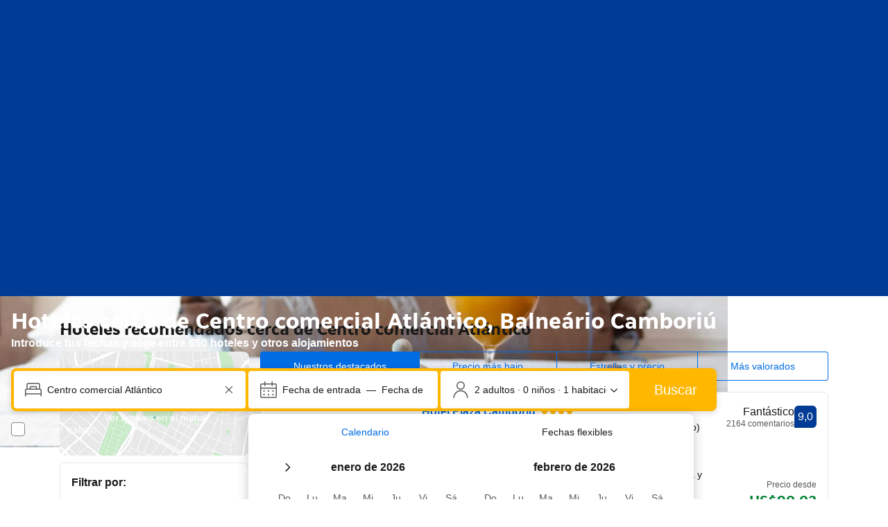

--- FILE ---
content_type: text/html; charset=UTF-8
request_url: https://www.booking.com/landmark/br/shopping-atlantico.es.html
body_size: 1820
content:
<!DOCTYPE html>
<html lang="en">
<head>
    <meta charset="utf-8">
    <meta name="viewport" content="width=device-width, initial-scale=1">
    <title></title>
    <style>
        body {
            font-family: "Arial";
        }
    </style>
    <script type="text/javascript">
    window.awsWafCookieDomainList = ['booking.com'];
    window.gokuProps = {
"key":"AQIDAHjcYu/GjX+QlghicBgQ/7bFaQZ+m5FKCMDnO+vTbNg96AH8rhIMJ+z/0ZlnwNGCUsFTAAAAfjB8BgkqhkiG9w0BBwagbzBtAgEAMGgGCSqGSIb3DQEHATAeBglghkgBZQMEAS4wEQQM0xF1depSHZO07bzbAgEQgDtkDWjfu/iA1FFovrm1DbICsUAV04yfVyp7MT61DYp7EWM6jDnLUg9RkBp27QieKrX3EpH4gWzcP8WQoA==",
          "iv":"D5490wFWmgAAARn1",
          "context":"yMnqvBI0e3x8QGB87Abx9ws95vOsWqyusXYLIXgw7Tj8Gx6ZHtWqG6Lh5dJsFyTG2y0EF7axh61MQGWCWos9YRXe2cn0/jlpBFC4jr4MCOm5rGuI6q9O4kd5B2YvdwkkiH1cuHVCegpogqUm2AuakpqOCgwev2AJM0y0OLmf7MgzyrR6HFjomXyr92iZ9zIROah7PsCaQoLhCabSYRFKdbTfdtl0cIRSCBoWz/4a6FHal3tqOBF4DVnFifLYZdmZpxBl2V8TmXrzhn30Al65Y8Ihp9+AaavCOOxUBU5j2TzvuyvSHXURGVuYE2tjR5jvjYuJfe2qPsIcK3j2TrISq4mt8teJkF6GN3Rs1akrxWWDI05mlE/soA=="
};
    </script>
    <script src="https://d8c14d4960ca.337f8b16.us-east-2.token.awswaf.com/d8c14d4960ca/a18a4859af9c/f81f84a03d17/challenge.js"></script>
</head>
<body>
    <div id="challenge-container"></div>
    <script type="text/javascript">
        AwsWafIntegration.saveReferrer();
        AwsWafIntegration.checkForceRefresh().then((forceRefresh) => {
            if (forceRefresh) {
                AwsWafIntegration.forceRefreshToken().then(() => {
                    window.location.reload(true);
                });
            } else {
                AwsWafIntegration.getToken().then(() => {
                    window.location.reload(true);
                });
            }
        });
    </script>
    <noscript>
        <h1>JavaScript is disabled</h1>
        In order to continue, we need to verify that you're not a robot.
        This requires JavaScript. Enable JavaScript and then reload the page.
    </noscript>
</body>
</html>

--- FILE ---
content_type: text/javascript
request_url: https://cf.bstatic.com/psb/capla/static/js/13b1f827.8b5b1133.chunk.js
body_size: 3862
content:
"use strict";(self["b-lp-web-mfe__LOADABLE_LOADED_CHUNKS__"]=self["b-lp-web-mfe__LOADABLE_LOADED_CHUNKS__"]||[]).push([["13b1f827"],{"2986cc9f":(e,t,o)=>{o.r(t),o.d(t,{default:()=>F});var n=o("ead71eb0"),s=o("28dbd132");function i(e,t,o,n){return new(o||(o=Promise))((function(s,i){function a(e){try{c(n.next(e))}catch(t){i(t)}}function r(e){try{c(n.throw(e))}catch(t){i(t)}}function c(e){var t;e.done?s(e.value):(t=e.value,t instanceof o?t:new o((function(e){e(t)}))).then(a,r)}c((n=n.apply(e,t||[])).next())}))}Object.create;Object.create;"function"===typeof SuppressedError&&SuppressedError;var a;!function(e){e.EXTRANET="extranet",e.APP="app"}(a||(a={}));class r{constructor(e){this.BEACON_SIZE_LIMIT=65536,this.config=e,this.headers=this.config.API.HEADERS}get(e,t){return new Promise(((o,n)=>i(this,void 0,void 0,(function*(){try{const n=yield fetch(e,{method:"GET",headers:(null===t||void 0===t?void 0:t.withHeaders)?this.headers:void 0,credentials:!1===(null===t||void 0===t?void 0:t.withCredentials)?"omit":"include"}),s=yield n.text();o(s?JSON.parse(s):null)}catch(s){return n(s)}}))))}post(e,t,o){return new Promise(((n,s)=>i(this,void 0,void 0,(function*(){try{const s=yield fetch(e,{method:"POST",headers:(null===o||void 0===o?void 0:o.withHeaders)?this.headers:void 0,credentials:!1===(null===o||void 0===o?void 0:o.withCredentials)?"omit":"include",body:JSON.stringify(t)}),i=yield s.text();n(i?JSON.parse(i):null)}catch(i){return s(i)}}))))}sendBeacon(e,t){return new Promise(((o,n)=>{try{if(!navigator.sendBeacon)return this.post(e,t).then(o).catch(n);let s;if(t){const i=JSON.stringify(t);if(s=new Blob([i],{type:"application/json"}),s.size>this.BEACON_SIZE_LIMIT)return this.post(e,t).then(o).catch(n)}else s="";if(!navigator.sendBeacon(e,s))return this.post(e,t).then(o).catch(n);o({success:!0,method:"sendBeacon"})}catch(s){n(s)}}))}}var c=new class{init(e){this.client=new r(e)}get(e){return i(this,void 0,void 0,(function*(){return this.client.get(e)}))}post(e){return i(this,arguments,void 0,(function(e){var t=this;let o=arguments.length>1&&void 0!==arguments[1]?arguments[1]:{},n=arguments.length>2&&void 0!==arguments[2]?arguments[2]:{};return function*(){return t.client.post(e,o,n)}()}))}sendBeacon(e){return i(this,arguments,void 0,(function(e){var t=this;let o=arguments.length>1&&void 0!==arguments[1]?arguments[1]:{};return function*(){return t.client.sendBeacon(e,o)}()}))}};const l=e=>{var t=void 0;e.platform||(e.platform=""),e.platform=e.platform.toLowerCase(),"mdot"==e.platform&&(t=2),"ddot"!=e.platform&&"www"!=e.platform||(t=1);return{"Content-Type":"application/json","X-Booking-Platform":e.platform,"X-Booking-SiteType-Id":t,"X-Booking-Pageview-Id":e.pageviewId,"X-Booking-Session-Id":e.sessionId,"X-Booking-ET-Seed":e.etSeed,"X-Booking-AID":e.aid,"X-Booking-Label":e.label,"X-Booking-CSRF":e.csrfToken,"X-Booking-Language-Code":e.lang}},d=e=>{const t=(e=>{const{domain:t,isDev:o,hostname:n}=e;return n||(t===a.EXTRANET?o?"admin.dqs.booking.com":"admin.booking.com":o?"app.dqs.booking.com":"www.booking.com")})(e),o=((e,t)=>{var o;if(e===a.EXTRANET)return`/fresa/extranet/c360/track?${new URLSearchParams({hotel_id:(null===(o=null===t||void 0===t?void 0:t.hotelId)||void 0===o?void 0:o.toString())||"",lang:(null===t||void 0===t?void 0:t.lang)||"",ses:(null===t||void 0===t?void 0:t.sessionId)||""}).toString()}`;return"/c360/v1/track"})(e.domain,e);return`https://${t}${o}`};class u{constructor(e,t,o){this.batchSize=e,this.queueLimit=t,this.queue=[],this.timeoutId=null,this.sendBatchFn=o}enqueue(e){this.queue.push(e),this.queue.length>=this.batchSize?this.flush():1!==this.queue.length||this.timeoutId||(this.timeoutId=setTimeout((()=>{this.processQueue()}),this.queueLimit))}flush(e){clearTimeout(this.timeoutId),this.processQueue(e)}processQueue(e){let t=[];t=this.queue.length>=this.queueLimit?this.queue.splice(0):this.queue.splice(0,this.batchSize),this.sendBatchFn(t),this.queue.length>0?this.processQueue():this.timeoutId=null}}var p=new class{constructor(){this.C360_INTERNAL_API_DQS="https://c360.dqs.booking.com/v1/c360/multitrack",this.C360_PUBLIC_API_PROD="https://c360.booking.com/v1/c360/multitrack/",this.trackExperimentCustomGoal=e=>{e&&Array.isArray(e)&&e.forEach((e=>{e&&"undefined"!==typeof e.status&&(0,s.trackCustomGoal)(this.expTag,1===e.status?1:2)}))},this.trackBatch=e=>i(this,void 0,void 0,(function*(){this.track({events:e.map((e=>function(e,t,o){const n={local:{currency:t.currency,language:t.language},page:{},web:{}};"undefined"!=typeof window&&"undefined"!=typeof document&&(n.page={page_referrer:document.referrer,page_url:window.location.href,page_title:document.title},n.web={browser_language:window.navigator.language});const s={tracker_name:"C360ReactTracker",tracker_type:"Client",tracker_version:"0.1.0"};return o&&(s.tracker_version="0.1.1"),t.enableBeacon&&(s.tracker_version="0.1.2"),Object.assign(Object.assign({},e),{context:n,tracker:s})}(e,this.c360Config,!0)))})}))}init(e){this.c360Config=(e=>{const t=d(e);return{IS_DEV:Boolean(e.isDev),API:{HEADERS:l(e)},TRACK_BASE_URL:t,domain:e.domain||a.APP,language:e.lang,currency:e.currency,enableBeacon:e.enableBeacon}})(e),this.httpClient=c,this.c360url=this.c360Config.TRACK_BASE_URL,this.props=e,this.batchQueue=this.batchQueue||new u(10,1e3,this.trackBatch),this.enableBeacon=e.enableBeacon||!1;try{this.expTag=s.exp`GfCDATBbbObSARVVRGHSOC`}catch(t){}c.init(this.c360Config)}track(e){return i(this,void 0,void 0,(function*(){var t;if(this.enableBeacon)return void this.httpClient.sendBeacon(this.c360url,e).catch((e=>{this.props.onErrorCallback&&this.props.onErrorCallback(new Error(e))}));const o=(null!==(t=this.c360Config.domain)&&void 0!==t?t:a.APP)===a.APP,n=o&&this.expTag?(0,s.trackExperiment)(this.expTag):0,i=1===n?this.c360Config.IS_DEV?this.C360_INTERNAL_API_DQS:this.C360_PUBLIC_API_PROD:this.c360url;this.httpClient.post(i,e,{withHeaders:!0}).then((e=>{var t;if(o)if(0===n)this.trackExperimentCustomGoal(e);else if(1===n){const o=null!==(t=null===e||void 0===e?void 0:e.responses)&&void 0!==t?t:e;this.trackExperimentCustomGoal(o)}})).catch((e=>{this.props.onErrorCallback&&this.props.onErrorCallback(new Error(e)),o&&(0,s.trackCustomGoal)(this.expTag,3)}))}))}sendEvent(e,t){return i(this,void 0,void 0,(function*(){this.batchQueue.enqueue(e),t&&this.batchQueue.flush()}))}},h=o("16df0bcd"),m=o("dc6d28ff"),g=o("239beb17");const f=()=>(0,m.getRequestContext)().getBPlatformEnvironment&&("dev"===(0,m.getRequestContext)().getBPlatformEnvironment()||!(0,m.getRequestContext)().getBPlatformEnvironment());var _=o("752ada83");let v=!1;const E=g.feature`BPHAfffVBEQNPBBTZVFaYbTZWKNeHT`,C=()=>{if(!f()&&(!(0,m.getRequestContext)().getBPlatformEnvironment||"dqs"!==(0,m.getRequestContext)().getBPlatformEnvironment())&&!(0,g.isFeatureRunning)(E))return;const e=(0,_.C2)();let t=(0,m.getRequestContext)().getSiteType();if(f()&&void 0===t&&(t=h.N.WWW),"UNKNOWN"===e.pageType||void 0===t)return;const o=T(e.pageType,t);if(null==o||0===o.length)return;const n=[];null===o||void 0===o||o.forEach((e=>{var t;let o=!1;null===(t=e.selectors)||void 0===t||t.forEach((e=>{null!==document.querySelector(e)&&(o=!0)}));const s={name:e.name,is_present:o};n.push(s)})),b({components:n,page_type:e.pageType,user_type:R()})},b=e=>{let{...t}=e;(()=>{if("undefined"===typeof window||v)return;const e=(0,m.getRequestContext)(),t=e.getSiteType(),o=e.getLanguage(),n=e.getCurrency(),s=e.getAffiliate(),i=e.getPageviewId(),a=e.getCSRFToken(),r=e.getSessions(),c=e.getETSerializedState();p.init({aid:null!==s&&void 0!==s&&s.id?`${s.id}`:void 0,pageviewId:i,platform:null===t||void 0===t?void 0:t.toLowerCase(),lang:o,currency:n,isDev:!((0,m.getRequestContext)().getBPlatformEnvironment&&"prod"===(0,m.getRequestContext)().getBPlatformEnvironment()),csrfToken:a,etSeed:c,label:null!==s&&void 0!==s&&s.label?`${s.label}`:void 0,sessionId:null===r||void 0===r?void 0:r[0].id}),v=!0})(),v&&p.sendEvent({action_name:"landing_performance.landing_page_components",action_version:"3.0.0",content:t})},R=()=>(0,m.getRequestContext)().isNormalRequest()?1:(0,m.getRequestContext)().isRobotRequest()?2:3,T=(e,t)=>{switch(t){case h.N.WWW:return G.get(e);case h.N.TDOT:case h.N.MDOT:return U.get(e);default:return[]}},w={name:"robots_index",selectors:['[content="index,follow"]']},y={name:"robots_noindex",selectors:['[content="noindex,follow"]','[content="noindex,nofollow"]']},k={name:"search_box",selectors:['[data-testid="searchbox-layout-wide"]','[data-testid="searchbox-layout-vertical"]','[data-component*="searchbox/dynamic-los/dynamic-max-los"]','[data-component*="search/searchbox/searchbox-xp"]']},B={name:"search_box",selectors:['[data-testid="cars-searchbox-envelope"]']},I={name:"search_results_snippet",selectors:['[data-react-component="SearchResultsSnippet"]','[id="c-lp-top-hotels"]','[class="sr-snippet__container"]']},A={name:"most_booked",selectors:['[data-react-component="MostBookedHotels"]','[data-capla-component-boundary="b-lp-web-mfe/MostBookedHotels"]',"#c-lp-most-booked-hotels",'[data-fragment-name="seo.most_booked_hotels\u201d]','[data-test-id="most-booked-properties"]','[data-ats="8"]']},S={name:"targeted_hotels",selectors:['[data-react-component="TargetedHotels"]','[data-capla-component-boundary="b-lp-web-mfe/TargetedHotels"]','[data-test-id="hotel-groups"]']},O={name:"faq",selectors:['[data-react-component="CityFAQ"]','[data-react-component="RegionFAQ"]','[data-capla-component-boundary="b-lp-web-mfe/CityFAQ"]',".seo_core_lp_accordion__item_faqs","#c-lp-faq"]},x={name:"digest",selectors:['[data-react-component="PageDescription"]','[data-capla-component-boundary="b-lp-web-mfe/CityDigest"]']},P={name:"description",selectors:['[data-react-component="ThemeDescription"]','[data-test-id="description"]']},N={name:"tourism_banner",selectors:['[data-react-component="TourismBanner"]']},q={name:"destination_reviews",selectors:['[data-react-component="DestinationReviews"]','[data-test-id="destination-reviews"]','[id="c-lp-reviews"]']},D={name:"hotels_reviews",selectors:['[data-react-component="HotelReviews"]','[data-test-id="hotels-reviews"]','[data-fragment-name="seo.best_hotels\u201d]',".review_silo_properties",'[data-ats="16"]']},L={name:"linking_grid",selectors:['[data-react-component="LinkingGrid"]']},H={name:"top_cities",selectors:['[data-test-id="top-cities"]','[data-react-component="PopularDestinations"]','[data-ats="18"]']},M={name:"top_regions",selectors:['[data-test-id="top-regions"]']},Q={name:"top_landmarks",selectors:['[data-test-id="top-landmarks"]','[data-react-component="Highlights"]']},X={name:"popular_hotels",selectors:['[data-test-id="popular-hotels"]']},G=new Map([["CORE_CITY",[w,y,k,I,A,S,O,x,N,q,D,L]],["CORE_COUNTRY",[w,y,k,H,M,Q,P,X,A,L]],["CORE_REGION",[w,y,k,H,I,{name:"health_safety",selectors:['[id="c-lp-health-safety"]']},A,S,Q,O,q,L]],["THEME_CITY",[w,y,k,I,P,A,S,O,D,L]],["THEME_COUNTRY",[w,y,k,H,M,{name:"top_properties",selectors:['[data-test-id="top-properties"]']},A,L]],["THEME_REGION",[w,y,k,H,I,A,O,D,L]],["CORE_LANDMARK",[w,y,k,I,{name:"trending_hotels",selectors:['[data-react-component="TrendingHotelsDesktop"]']},S,q,D,L]],["CORE_DISTRICT",[w,y,k,I,A,S,q,D]],["CORE_AIRPORT",[w,y,k,I,A,q,D,H]],["CARS_INDEX",[w,y,B]]]),U=new Map([["CORE_CITY",[w,y,k,I,A,x,S,D,q,Q,O,L,N]],["CORE_COUNTRY",[w,y,k,P,A,X,D,M,Q,H,{name:"airports_list",selectors:['[data-test-id="airports-list"]']},L]],["CORE_REGION",[w,y,k,A,S,Q,D,H,O,L]],["THEME_CITY",[w,y,k,{name:"featured_properties",selectors:['[data-test-id="city-promotions"]']},{name:"property_type_info",selectors:['[data-test-id="property-type-info"]']},A,O,L]],["THEME_COUNTRY",[w,y,k,A,X,H,M,L]],["THEME_REGION",[w,y,k,A,X,O,D,H,L]],["CORE_LANDMARK",[w,y,k,A,S,q,{name:"destination_qna",selectors:['[data-test-id="destination-qna"]']},Q,L]],["CORE_DISTRICT",[w,y,k,A,S,Q,{name:"top_districts",selectors:['[data-test-id="top-districts"]']}]],["CORE_AIRPORT",[w,y,k,A,S,q,H]],["CARS_INDEX",[w,y,B]]]),F=()=>((0,n.useEffect)((()=>{setTimeout((()=>{C()}),3e3)}),[]),null)}}]);
//# sourceMappingURL=https://istatic.booking.com/internal-static/capla/static/js/13b1f827.8b5b1133.chunk.js.map

--- FILE ---
content_type: text/javascript
request_url: https://cf.bstatic.com/psb/capla/static/js/12fba521.884c8d27.chunk.js
body_size: 144
content:
"use strict";(self["b-lp-web-mfe__LOADABLE_LOADED_CHUNKS__"]=self["b-lp-web-mfe__LOADABLE_LOADED_CHUNKS__"]||[]).push([["12fba521"],{fe905f7b:(e,_,f)=>{f.r(_);var b=f("540adcd8");(0,b.serve)((()=>f.e("0f42453f").then(f.bind(f,"64b778ad"))))}}]);
//# sourceMappingURL=https://istatic.booking.com/internal-static/capla/static/js/12fba521.884c8d27.chunk.js.map